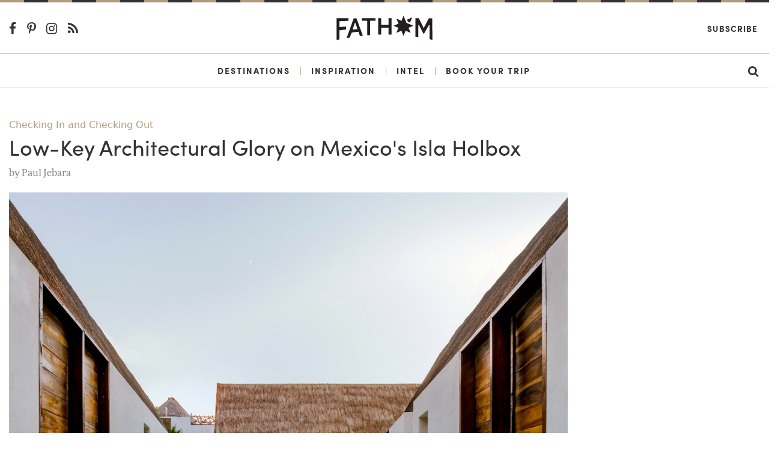

--- FILE ---
content_type: text/html; charset=utf-8
request_url: https://www.fathomaway.com/punta-caliza-hotel-review-isla-holbox-mexico/
body_size: 10065
content:

<!DOCTYPE html>
<html lang="en">
  <head>
    <meta charset="utf-8" />
    <meta http-equiv="X-UA-Compatible" content="IE=edge,chrome=1" />

    <title>Low-Key Architectural Glory on Mexico&#39;s Isla Holbox - Fathom</title>

    <meta name="description" content="" />
    <meta
      name="viewport"
      content="width=device-width, initial-scale=1, user-scalable=no"
    />

    <meta itemscope itemtype="https://schema.org/WebPage" />
    <meta
      property="og:site_name"
      content="Fathomaway.com"
      itemprop="publisher"
    />
    <meta type="og:url" content="https://www.fathomaway.com" />
    <meta name="msvalidate.01" content="BB6717AE4FD75E33945229D488F858A0" />

    

  

  <meta property="og:type" content="article" />

  <link rel="canonical" href="http://www.fathomaway.com/punta-caliza-hotel-review-isla-holbox-mexico/">
  <meta name="description" content="A review of Punta Caliza hotel on Isla Holbox, Mexico" itemprop="description">
  <meta name="keywords" content="Punta Caliza, Punta Caliza hotel, Isla Holbox, Mexico, what to do Isla Holbox, things to do Isla Holbox, Isla Holbox itinerary, shopping Isla Holbox, where to stay Isla Holbox, best hotels Isla Holbox, Isla Holbox vacation, Isla Holbox trip planner, Yucatan Peninsula, Yucatan" itemprop="keywords">
  <meta property="article:published_time" content="2018-04-23T14:16:21+00:00" />

  <meta property="og:site_name" content="Fathomaway.com" />
  <meta property="og:url" content="http://www.fathomaway.com/punta-caliza-hotel-review-isla-holbox-mexico/" />
  <meta property="og:title" content="Low-Key Architectural Glory on Mexico&#39;s Isla Holbox" itemprop="name" />
  <meta property="article:author" content="Paul Jebara" />

  
  <meta property="og:image:secure_url" content="https://s3.amazonaws.com/fathom_media/photos/Isla-Holbox-Punta-Caliza-plunge-poo-covler-photo.jpg.1200x800_q85_crop.jpg" itemprop="image" />
  <meta property="og:image" content="https://s3.amazonaws.com/fathom_media/photos/Isla-Holbox-Punta-Caliza-plunge-poo-covler-photo.jpg.1200x800_q85_crop.jpg" itemprop="image" />
  

  <meta property="og:site_name" content="Fathomaway.com" />
  <meta property="og:description" content="A review of Punta Caliza hotel on Isla Holbox, Mexico"/>

  <meta name="twitter:card" content="summary_large_image">
  <meta name="twitter:title" content="Low-Key Architectural Glory on Mexico&#39;s Isla Holbox">
  <meta name="twitter:url" content="https://www.fathomaway.com/punta-caliza-hotel-review-isla-holbox-mexico/">
  <meta name="twitter:description" content="A review of Punta Caliza hotel on Isla Holbox, Mexico">

  
  <meta property="twitter:image:src" content="https://s3.amazonaws.com/fathom_media/photos/Isla-Holbox-Punta-Caliza-plunge-poo-covler-photo.jpg.1200x800_q85_crop.jpg" itemprop="image" />
  

  <meta name="twitter:image:width" content="300">
  <meta name="twitter:creator" content="@FathomWaytoGo">


    <link rel="shortcut icon" href="/favicon.ico" />
    <link
      href="https://plus.google.com/111816046680765775394"
      rel="publisher"
    />

    <link
      rel="alternate"
      type="application/rss+xml"
      title="Fathomaway Feed"
      href="https://fathomaway.com/feed/"
    />

    <script>
  (function (i, s, o, g, r, a, m) {
  i['GoogleAnalyticsObject'] = r; i[r] = i[r] || function () {
    (i[r].q = i[r].q || []).push(arguments)
  }, i[r].l = 1 * new Date(); a = s.createElement(o),
    m = s.getElementsByTagName(o)[0]; a.async = 1; a.src = g; m.parentNode.insertBefore(a, m)
  })(window, document, 'script', 'https://www.google-analytics.com/analytics.js', 'ga');

  ga('create', 'UA-22764612-1', 'auto');
  ga('send', 'pageview');
</script>


<script>(function (w, d, s, l, i) {
  w[l] = w[l] || []; w[l].push({
    'gtm.start':
      new Date().getTime(), event: 'gtm.js'
  }); var f = d.getElementsByTagName(s)[0],
    j = d.createElement(s), dl = l != 'dataLayer' ? '&l=' + l : ''; j.async = true; j.src =
      'https://www.googletagmanager.com/gtm.js?id=' + i + dl; f.parentNode.insertBefore(j, f);
  })(window, document, 'script', 'dataLayer', 'GTM-WXQHZCV');</script>



    
    
    <script async src="https://cdn.tpdads.com/configs/fathomaway.js"></script>

    <script async src="https://securepubads.g.doubleclick.net/tag/js/gpt.js"></script>

    
<script>
  var googletag = googletag || {};
  googletag.cmd = googletag.cmd || [];
</script>

<script>
  googletag.cmd.push(function() {

    
      googletag.pubads().setTargeting('PostID', ['38099']);
      googletag.pubads().setTargeting('Page-Type', ['single']);
      googletag.pubads().setTargeting('Post-Type', ['post']);
      googletag.pubads().setTargeting('Post-Author', ['Paul Jebara']);
      googletag.pubads().setTargeting('Category', ['Checking In and Checking Out', "Isla Holbox", "Life's a Beach", "Mexico"]);
      
  });
</script>
 

    
    <script
      src="//instant.page/2.0.0"
      type="module"
      defer
      integrity="sha384-D7B5eODAUd397+f4zNFAVlnDNDtO1ppV8rPnfygILQXhqu3cUndgHvlcJR2Bhig8"
    ></script>

    <script>
      (function (d) {
        var config = {
            kitId: "lwh1qpc",
            scriptTimeout: 3000,
            async: true,
          },
          h = d.documentElement,
          t = setTimeout(function () {
            h.className =
              h.className.replace(/\bwf-loading\b/g, "") + " wf-inactive";
          }, config.scriptTimeout),
          tk = d.createElement("script"),
          f = false,
          s = d.getElementsByTagName("script")[0],
          a;
        h.className += " wf-loading";
        tk.src = "https://use.typekit.net/" + config.kitId + ".js";
        tk.async = true;
        tk.onload = tk.onreadystatechange = function () {
          a = this.readyState;
          if (f || (a && a != "complete" && a != "loaded")) return;
          f = true;
          clearTimeout(t);
          try {
            Typekit.load(config);
          } catch (e) {}
        };
        s.parentNode.insertBefore(tk, s);
      })(document);
    </script>

    <script
      type="text/javascript"
      src="https://s3.amazonaws.com/fathom_media/CACHE/js/005f346f3747.js"
    ></script>


    <link rel="stylesheet" href="https://s3.amazonaws.com/fathom_media/CACHE/css/376184b450af.css" type="text/css" /> <!-- Begin comScore Tag -->
<script>
  var _comscore = _comscore || [];
  _comscore.push({ c1: "2", c2: "25527306" });
  (function() {
    var s = document.createElement("script"), el = document.getElementsByTagName("script")[0]; s.async = true;
    s.src = (document.location.protocol == "https:" ? "https://sb" : "http://b") + ".scorecardresearch.com/beacon.js";
    el.parentNode.insertBefore(s, el);
  })();
</script>
<noscript>
  <img src="http://b.scorecardresearch.com/p?c1=2&c2=25527306&cv=2.0&cj=1" />
</noscript>
<!-- End comScore Tag -->


    <script
      async
      src="https://dlqe6njq49pwj.cloudfront.net/fp/Scripts/ffp-aws.js"
      data-cid="1191145403"
    ></script>

    <!-- Facebook Pixel Code -->
    <script>
      !(function (f, b, e, v, n, t, s) {
        if (f.fbq) return;
        n = f.fbq = function () {
          n.callMethod
            ? n.callMethod.apply(n, arguments)
            : n.queue.push(arguments);
        };
        if (!f._fbq) f._fbq = n;
        n.push = n;
        n.loaded = !0;
        n.version = "2.0";
        n.queue = [];
        t = b.createElement(e);
        t.async = !0;
        t.src = v;
        s = b.getElementsByTagName(e)[0];
        s.parentNode.insertBefore(t, s);
      })(
        window,
        document,
        "script",
        "https://connect.facebook.net/en_US/fbevents.js"
      );
      fbq("init", "300985870417677");
      fbq("track", "PageView");
    </script>
    <noscript
      ><img
        height="1"
        width="1"
        style="display: none"
        src="https://www.facebook.com/tr?id=300985870417677&ev=PageView&noscript=1"
    /></noscript>
    <!-- End Facebook Pixel Code -->

    <script async>
      (function (s, u, m, o, j, v) {
        j = u.createElement(m);
        v = u.getElementsByTagName(m)[0];
        j.async = 1;
        j.src = o;
        j.dataset.sumoSiteId =
          "59ffca3a8585cfb8d5e8248b7e6ba230ced39a4db371f5123974fb6c9936698a";
        v.parentNode.insertBefore(j, v);
      })(window, document, "script", "//load.sumo.com/");
    </script>

    

  <script type="text/javascript" src="https://s7.addthis.com/js/300/addthis_widget.js#pubid=ra-53de7e234fb92f69"></script>

  <script type="text/javascript" async="async" src="https://widgets.outbrain.com/outbrain.js"></script>


  

    
      <script async src="https://pagead2.googlesyndication.com/pagead/js/adsbygoogle.js"></script>
      <script>
          (adsbygoogle = window.adsbygoogle || []).push({
                google_ad_client: "ca-pub-7121256865227451",
                enable_page_level_ads: true
          });
      </script>

    
  


  </head>

  <body id='js-article'>
    <noscript
      ><iframe
        src="https://www.googletagmanager.com/ns.html?id=GTM-WXQHZCV"
        height="0"
        width="0"
        style="display: none; visibility: hidden"
      ></iframe
    ></noscript>

    

  <section class="ad__970_250">
    <!-- /7171198/Fathom_Article_970x250 -->
    <div id="dsk-banner-ad-b"></div>
    <div id="mob-banner-ad-b"></div>  
  </section>

	

<div id="js-site-nav">
  <div class="rule ">
  <svg class="rule-svg" xmlns="http://www.w3.org/2000/svg" height="10">
    <line class="rule-svg__gold" x1="100%" y1="0" x2="0" y2="0" />
    <line class="rule-svg__black" x1="100%" y1="0" x2="0" y2="0"/>
  </svg>
</div>
  <div class="nav-primary-wrapper text-center">
    <header class="header container-fluid">
      <section class="row align-items-center nav-primary">
        <div class="col-4 col-md-7 text-left">
          <div class="hidden-sm-down">
            <a href="https://www.facebook.com/pages/Fathom-Way-to-Go/202163043150931"
  target="_blank" class="nav-social-link">
  <i class="fa fa-lg fa-facebook-f"></i>
</a>

<a href="http://pinterest.com/fathomwaytogo"
  target="_blank" class="nav-social-link">
  <i class="fa fa-lg fa-pinterest-p"></i>
</a>

<a href="http://instagram.com/fathomwaytogo"
  target="_blank" class="nav-social-link">
  <i class="fa fa-lg fa-instagram"></i>
</a>

<a href="http://fathomaway.com/postcards/feed/"
  target="_blank" class="nav-social-link">
  <i class="fa fa-lg fa-rss"></i>
</a>
          </div>
          <div id="js-nav" class="hidden-md-up nav__hamburger"></div>
        </div>
        <div class="col-16 col-md-10 text-center">
          <a href="/">
            <img src="https://s3.amazonaws.com/fathom_media/static/images/fathomaway_logo.svg"
            alt="Fathomaway.com" class="nav__brand" />
          </a>
        </div>

        <div class="col-4 col-md-7 text-right">
          <a
            href="https://fathomwaytogo.substack.com"
            class="hidden-sm-down ml-auto mr-1 nav-secondary__link nav-secondary__link--newsletter"
            >Subscribe</a
          >

          <a
            href="/search"
            class="hidden-md-up ml-auto mr-3 nav-mobile__search"
          >
            <i class="fa fa-lg fa-search"></i>
          </a>
        </div>
      </section>
    </header>
  </div>

  <div class="nav-secondary-wrapper text-center">
    <div class="container-fluid">
      <section
        class="row align-items-center justify-content-center hidden-sm-down nav-secondary"
      >
        <a
          href="/destinations/"
          class="nav-secondary__link ml-auto"
          id="destinations"
          >Destinations</a
        >
        <span class="nav-secondary__pipe">|</span>
        <a href="/inspiration/" class="nav-secondary__link" id="inspiration"
          >Inspiration</a
        >
        <span class="nav-secondary__pipe">|</span>
        <a href="/intel/" class="nav-secondary__link" id="intel"
          >Intel</a
        >
        <span class="nav-secondary__pipe">|</span>
        <a
          href="/fathom-launches-travel-planning-service?source=nav"
          class="nav-secondary__link"
          id="book"
          >Book Your Trip</a
        >

        <a href="/search" class="nav-secondary__link ml-auto mr-3">
          <i class="fa fa-lg fa-search"></i>
        </a>
      </section>
    </div>
    <div class="clearfix"></div>
  </div>

  <section
    id="js-nav-mobile"
    class="row align-items-center justify-content-center hidden-md-up nav-mobile"
  >
    <div class="col-24 text-center">
      <a href="/destinations" class="nav-mobile__link">Destinations</a>
    </div>

    <div class="col-24 text-center">
      <a href="/intel/" class="nav-mobile__link">Intel</a>
    </div>

    <div class="col-24 text-center">
      <a href="/inspiration/" class="nav-mobile__link">Inspiration</a>
    </div>

    <div class="col-24 text-center">
      <a
        href="/fathom-launches-travel-planning-service?source=nav"
        class="nav-mobile__link nav-mobile__link--book"
        >Book Your Trip</a
      >
    </div>

    <div class="col-24 text-center">
      <a
        href="https://fathomwaytogo.substack.com/"
        class="nav-mobile__link"
        target="_blank"
        >Subscribe</a
      >
    </div>

    <div class="text-center w-100 nav-mobile__social">
      <a href="https://www.facebook.com/pages/Fathom-Way-to-Go/202163043150931"
  target="_blank" class="nav-social-link">
  <i class="fa fa-lg fa-facebook-f"></i>
</a>

<a href="http://pinterest.com/fathomwaytogo"
  target="_blank" class="nav-social-link">
  <i class="fa fa-lg fa-pinterest-p"></i>
</a>

<a href="http://instagram.com/fathomwaytogo"
  target="_blank" class="nav-social-link">
  <i class="fa fa-lg fa-instagram"></i>
</a>

<a href="http://fathomaway.com/postcards/feed/"
  target="_blank" class="nav-social-link">
  <i class="fa fa-lg fa-rss"></i>
</a>
    </div>
  </section>
</div>


    <section class="section section--article">
        <div class="container-fluid">

          

        <div class="row">
          <div class="col-lg-18">

              

              
                
<article class="article-detail">

  <header>
    
    
    
      
      <span class="article-detail__main-tag">
        <a href="/Checking In and Checking Out">
          Checking In and Checking Out
        </a>
      </span>
      
      <h1 class="article-detail__header">Low-Key Architectural Glory on Mexico&#39;s Isla Holbox</h1>
      <span class="article-detail__author mb-3">
        by <a href="/paul-jebara/"> Paul Jebara</a>
      </span>


      <div class="article-detail__picture">
        
        <img src="https://s3.amazonaws.com/fathom_media/photos/Isla-Holbox-Punta-Caliza-plunge-poo-covler-photo.jpg.1200x800_q85_crop.jpg"
             class="img-fluid"
             alt=Plunge pool at Punta Caliza>

        <span class="article-detail__credits">
          Dive in at Punta Caliza. All photos courtesy of Punta Caliza.</span>
        
      </div>
  </header>

  <main class="article-detail__main">
    <p><em>At Punta Caliza, the essence of Isla Holbox is elevated with a sophisticated and sustainable design hotel.</em></p>
<p>ISLA HOLBOX, Mexico &mdash; Utter relaxation. That’s what I wanted and that’s what I found on Isla Holbox, Mexico’s Gulf Coast paradise. </p>
<p>The proverbial weight on my shoulders felt very real this winter, but it seemed to lift in palpable increments with each mode of transport (a flight, a car, a ferry, and finally, a golf cart)&nbsp;that got me closer to the newly-opened <a href="http://puntacaliza.com/" target="_blank">Punta Caliza hotel</a>. The fact that there was no official website or guest reviews at the time of booking didn’t matter &mdash; I was instantly captivated by the handful of photos I stumbled upon, each showing an incredibly unique design.</p>
<p>They say the journey matters more than the destination. While getting to Holbox is a trek, a stay at Punta Caliza is just as memorable and rewarding as the lengthy journey.</p>
<p>Punta Caliza is “boutique” in every sense, with each detail tastefully curated to create an approachable luxury. It oozes quality and intention, but is quite delicate and unassuming in its appearance and service. You feel like a houseguest because, in a sense, you are &mdash; developed as a passion project by a Mexican architect and his artist wife, it is constructed with cedar from their tree farm in Tabasco, planted in the birth year of their firstborn son (who now helps manage the hotel with his sister). The goal was to reinterpret local Maya architecture through a sustainable, contemporary lens, without making it overly modern. The property’s aesthetic is so unique that it was chosen as one of Mexico’s architectural submissions to the 2018 Venice Biennale.<br></p>
<h2>Book It</h2>
<p>Rates start at $240 depending on room type. <a href="https://reservations.easy-rez.com/v2/punta-caliza/es/home" target="_blank">Click here for reservations</a>. Or get in touch with the <a href="http://fathomaway.com/fathom-launches-travel-planning-service/">Fathom Travel Desk</a>, and let an expert plan your trip for you.</p>
<figure><img src="https://s3.amazonaws.com/fathom_media/uploads/Isla-Holbox-Punta-Caliza-exterior%20.jpg.1200x800_q85.jpg" data-image="Isla-Holbox-Punta-Caliza-exterior .jpg" alt="Punta Caliza outdoor pool and chaises" title="Punta Caliza outdoor pool and chaises"></figure>
<figure><img src="https://s3.amazonaws.com/fathom_media/uploads/Isla-Holboz-Punta-Caliza-cedar-architecture-spaces.jpg.1200x800_q85.jpg" data-image="Isla-Holboz-Punta-Caliza-cedar-architecture-spaces.jpg" alt="Punta Caliza cedar architecture design" title="Punta Caliza cedar architecture design"></figure>
<figure><img src="https://s3.amazonaws.com/fathom_media/uploads/Isla-Holbox-Punta-Caliza-plunge-pool-huts.jpg.1200x800_q85.jpg" data-image="Isla-Holbox-Punta-Caliza-plunge-pool-huts.jpg" alt="Punta Caliza thatched roof and plunge pool" title="Punta Caliza thatched roof and plunge pool"></figure>
<h2>Checking In</h2>
<p><strong>Location<br></strong>Punta Caliza is on Holbox, a sandy island north of the sun-drenched Yucatán Peninsula. A ferry from the port town of Chiquilá or a chartered puddle jumper from Cancún will get you to the island. Hail a golf cart taxi for the final stretch to the hotel. It’s a quick ten-minute walk into town, though bike and golf cart rentals are popular.</p>
<p><strong>Hotel Style<br></strong>Polished, eco-chic minimalism with clean lines, earthy wood tones, and white accents. Walking around the property barefoot feels right, from the warm concrete floors in the room to the cedar–planked lobby.</p>
<p><strong>This Place is Perfect For<br></strong>Couples, friends, or anyone who appreciates subtle luxury and eco-sustainability in an intimate one-of-a-kind boutique hotel with an endearing story.</p>
<p><strong>But Not So Perfect For<br></strong>Holbox generally isn’t considered a luxury destination, and while Punta Caliza has upscale touches, it does not offer all the bells and whistles of a top-tier resort. There’s no room service, spa, full restaurant (at the moment), or other sought-after amenities. Families would fare better at a hotel with a larger pool for their kids and where excessive noise won’t disturb other guests, as all of the rooms are in close proximity, especially with sound easily reverberating over the pool.</p>
<p><strong>What's On Site</strong><br>Instead of a traditional Mayan courtyard, there’s a shallow triangular pool that anchors the property. It’s surrounded by several thatched-roofed huts that contain the guest rooms, each with their own private plunge pool that connects to the main one so you can swim right up to your room. Now that’s special. There is a main outdoor common area to lounge poolside, where breakfast and drinks are also served. Adjacent to the lobby, the owners built a tall cedar tower that houses another common space up top.&nbsp; I climbed the stairs each evening for sprawling views of the whole island, arguably the best place to perch for marveling at the sunset. While it’s not exactly beachside, they do have a dedicated area right on the sand, about a five-minute walk from the property. With no cars or paved roads in sight, I didn’t mind walking barefoot anywhere on the island. Lounge chairs and hammocks, along with beer, were waiting.</p>
<figure><img src="https://s3.amazonaws.com/fathom_media/uploads/Isla-Holbox-Punta-Caliza-suite-room.jpg.1200x800_q85.jpg" data-image="Isla-Holbox-Punta-Caliza-suite-room.jpg" alt="Punta Caliza suite" title="Punta Caliza suite"></figure>
<figure><img src="https://s3.amazonaws.com/fathom_media/uploads/Isla-Holbox-Punta-Caliza-cedar-architecture.jpg.1200x800_q85.jpg" data-image="Isla-Holbox-Punta-Caliza-cedar-architecture.jpg" alt="Punta Caliza chaise chairs and plunge pool" title="Punta Caliza chaise chairs and plunge pool"></figure>
<figure><img src="https://s3.amazonaws.com/fathom_media/uploads/Isla-Holboz-Punta-Caliza-plunge-pools-2.jpg.1200x800_q85.jpg" data-image="Isla-Holboz-Punta-Caliza-plunge-pools-2.jpg" alt="Punta Caliza adjoining plunge pools" title="Punta Caliza adjoining plunge pools"></figure>
<p><strong>Food + Drink<br></strong>Punta Caliza had opened just two months prior to my stay and was still crafting their all-day food menu. However, daily breakfast was included and it was a simple way to begin the day, with fresh fruit and made-to-order eggs. Beer and custom cocktails are also available. The guests unintentionally seemed to have created their own cocktail hour right around sunset, organically mingling with one another in the common area before heading their separate ways to dinner. It’s an intimate and comfortable setting, almost like an outdoor living room. </p>
<p><strong>Number of Rooms<br></strong>Twelve, including five family rooms (two queen size beds) and seven suite rooms (one king size bed).</p>
<p><strong>In-Room Amenities</strong><br>All the rooms are incredibly lofty and minimalistically appointed to let the architecture shine. The interior woodwork is the focus here, so much so that the smell of cedar hits you right in the face upon entry. Oh, how refreshing it was to be welcomed by the scent of wood instead of air freshener or synthetic fragrance! It made me feel like I was glamping, an aspect I didn’t mind since we were, after all, within the Yum Balam Nature Reserve. While there’s air conditioning, the sleek ceiling fan was strong enough to allow cool air to circulate and provided a much-needed obstacle to any stray mosquitos that somehow snuck in. The bed was memorably comfortable, especially the soft sheets spun from organic cotton. And whenever I wanted to take a refreshing dip, my private plunge pool was waiting for me, hidden from the main pool behind a wooden door. </p>
<p><strong>Drawbacks</strong><br>It’s close to the beach, but not <em>on</em> it. Walking a block or two to the water isn’t a chore, but could be considered a drawback. There’s also no full bar within their dedicated beach area, so my wishes for a seaside margarita were left unfulfilled. The rooms are generally quiet, but you can definitely hear when your neighbors are coming and going since the doors face each other.</p>
<p><strong>Standout Details</strong><br>Instant calm, attentive service, and stunning architecture.</p>
<figure><img src="https://s3.amazonaws.com/fathom_media/uploads/Isla-Holboz-Punta-Caliza-exteriors.jpg.1200x800_q85.jpg" data-image="Isla-Holboz-Punta-Caliza-exteriors.jpg" alt="Punta Caliza exterior cedar architecture" title="Punta Caliza exterior cedar architecture"></figure>
<figure><img src="https://s3.amazonaws.com/fathom_media/uploads/Isla-Holboz-Punta-Caliza-interior-suites.jpg.1200x800_q85.jpg" data-image="Isla-Holboz-Punta-Caliza-interior-suites.jpg" alt="Punta Caliza interior suites" title="Punta Caliza interior suites"></figure>
<h2>Checking Out</h2>
<p><strong>Beach</strong><br>The obvious main attraction is the beach, so spend the whole day admiring the calm emerald waters, snow-like sand, and diverse avian wildlife. A morning walk along the sandbar to Punta Mosquito will reward you with possible flamingo and stingray sightings, minimal crowds, and even more pristine spots to park your towel.</p>
<p><strong>Tour the Street Art</strong><br>Murals abound on every corner of Holbox's sand roads, with illustrations that bring the island's Mayan heritage, unique ecology, and female empowerment to life. Follow the colors from one façade to another to see a diverse representation of street artists from around the world.</p>
<p><strong>Shopping</strong><br>I was surprised to find several impressive boutiques and arts and crafts shops. <a href="https://www.facebook.com/lebazaarholbox/" target="_blank">Le Bazaar</a> caters to the style-conscious visitor seeking swimwear, jewelry, and an array of sweet-smelling candles. <a href="https://www.facebook.com/1588415431416756/photos/a.1604848359773463.1073741829.1588415431416756/1707454169512881/?type=3" target="_blank">Hecho Con Amor</a> is another shop that sells handmade gifts, tchotchkes, and fabulous accessories, all “made with love.” Located west of town is <a href="http://caravana.land/" target="_blank">Caravana</a>, which sells Mexican-made clothes and leather accessories in a breezy tent.</p>
<figure><img src="https://s3.amazonaws.com/fathom_media/uploads/Isla-Holbox-beach.jpg.1200x800_q85.jpg" data-image="Isla-Holbox-beach.jpg" alt="Isla Holbox beach" title="Isla Holbox beach"><figcaption>Photo by Paul Jebara. </figcaption></figure>
<figure><img src="https://s3.amazonaws.com/fathom_media/uploads/Isla-Holbox-grafitti.jpg.1200x800_q85.jpg" data-image="Isla-Holbox-grafitti.jpg" alt="Punta Caliza grafitti " title="Punta Caliza grafitti "><figcaption>Photo by Paul Jebara. </figcaption></figure>
<figure><img src="https://s3.amazonaws.com/fathom_media/uploads/Isla-Holbox-caravana.jpg.1200x800_q85.jpg" data-image="Isla-Holbox-caravana.jpg" alt="Caravana" title="Caravana"><figcaption>Photo by Paul Jebara. </figcaption></figure>
<h2>Keep Exploring Mexico</h2>
<p><a href="https://fathomaway.com/what-to-do-long-weekend-mexico-city/">How to Spend a Long Weekend in Mexico City</a><br><a href="https://fathomaway.com/travel-guide-valle-de-guadalupe-mexico/">Hold the Tequila! In Valle de Guadalupe, It’s All About the Vino</a><br><a href="https://fathomaway.com/what-to-do-tulum-merida-valladolid-mexico/">Just Relax! How to Cruise the Yucatan Peninsula</a></p>
  </main>

</article>

              

              <footer class="article-footer">
  
  <section class="newsletter-subscribe mt-4 mb-2">
  <div class="newsletter-subscribe__container">
    <h1 class="newsletter-subscribe__title">Travel All The Time</h1>
    <h3 class="newsletter-subscribe__subtitle">
      Subscribe to the Fathom Newsletter.
    </h3>
    <a
      href="https://fathomwaytogo.substack.com"
      class="newsletter-subscribe__subscribe"
      >SUBSCRIBE</a
    >
  </div>
</section>

        
  <time class="article-footer__time">April 23, 2018</time>

  
  <div class="article-footer__tags">
    <span class="article-footer__title">Filed under:  &nbsp;</span>
    
      <a href="/Isla%20Holbox/" class="article-footer__tag">Isla Holbox</a>, &nbsp; 
    
      <a href="/Life&#39;s%20a%20Beach/" class="article-footer__tag">Life&#39;s a Beach</a>, &nbsp; 
    
      <a href="/Mexico/" class="article-footer__tag">Mexico</a>
    
  </div>
  

  <!-- <div class="article-footer__share">
    <span class="article-footer__title article-footer__title--social">Share:</span>
    <div class="addthis_sharing_toolbox"></div>
  </div> -->

  
  <div class="article-footer__author-info">
    <h3 class="article-footer__author-name">Paul Jebara</h3>
    <p class="article-footer__paragraph"><p>Paul is a travel writer and marketing specialist. You can follow him on <a href="https://www.instagram.com/pawljebara/" target="_blank">Instagram</a>. He travels for the enlightened perspective and evolved palate.</p></p>
  </div>
  
</footer>
          </div>

          <div class="col-lg-6 text-center justify-content-center mt-2">
            <div class="sticky">
                <!-- /7171198/Fathom_Article_300x600 -->
                <div id="dsk-box-ad-b"></div>           
            </div>
        </div>

      <div class="row">
        <div class="col-md-18">
          <div class="more_on_fathom">
  <div class="row">
    <div class="col">
        <div class="OUTBRAIN" data-widget-id="AR_1" data-ob-template="Fathom"></div>
    </div>
  </div>
</div>

        </div>


      <div class="row">
        <div class="col-md-18">
          <p class="article-detail__facts">We make every effort to ensure the information in our articles is accurate at the time of publication. But the world moves fast, and even we double-check important details before hitting the road.</p>
        </div>
      </div>

		</div>
	</section>

  <div class="p-2 text-center">
    <!-- /7171198/Fathom_Article_Bottom_728x90 -->
    <div id="dsk-banner-ad-a"></div> 
  </div>

  <div class="p-2 text-center sticky">
    <!-- /7171198/Fathom_Article_Bottom_728x90 -->
    <div id="mob-banner-ad-a"></div>  
  </div>
	 <div class="rule mt-5">
  <svg class="rule-svg" xmlns="http://www.w3.org/2000/svg" height="10">
    <line class="rule-svg__gold" x1="100%" y1="0" x2="0" y2="0" />
    <line class="rule-svg__black" x1="100%" y1="0" x2="0" y2="0"/>
  </svg>
</div>
<footer class="footer pt-3">
  <div class="container-fluid">
    <div class="row mt-3">
      <div class="footer__links col-lg-5 mb-1">
        <h6><a href="/about">About us</a></h6>
        <h6><a href="/press">Press</a></h6>
        <h6><a href="/editorial">Editorial policy</a></h6>
      </div>

      <div class="footer__links col-lg-5 mb-1">
        <h6><a href="/advertising">Advertising</a></h6>
        <h6><a href="/contact">Contact us</a></h6>
        <h6><a href="/privacy">Privacy</a></h6>
      </div>

      <div class="col-lg-4 push-lg-10 mb-3">
        <div class="row justify-content-center">
          <div
            class="flex-middle footer__social-wrapper justify-content-center"
          >
            <a
              href="https://www.facebook.com/pages/Fathom-Way-to-Go/202163043150931"
              target="_blank"
              class="footer__icon-social"
              ><i class="fa fa-lg fa-facebook-f"></i
            ></a>
            <a
              href="http://twitter.com/fathomwaytogo"
              target="_blank"
              class="footer__icon-social"
              ><i class="fa fa-lg fa-twitter"></i
            ></a>
            <a
              href="http://pinterest.com/fathomwaytogo"
              target="_blank"
              class="footer__icon-social"
              ><i class="fa fa-lg fa-pinterest-p"></i
            ></a>
            <a
              href="http://fathomwaytogo.tumblr.com/"
              target="_blank"
              class="footer__icon-social"
              ><i class="fa fa-lg fa-tumblr"></i
            ></a>
            <a
              href="http://instagram.com/fathomwaytogo"
              target="_blank"
              class="footer__icon-social"
              ><i class="fa fa-lg fa-instagram"></i
            ></a>
            <a
              href="http://fathomaway.com/postcards/feed/"
              target="_blank"
              class="footer__icon-social"
              ><i class="fa fa-lg fa-rss"></i
            ></a>
          </div>
        </div>
      </div>

      <div class="footer__links col-lg-5 mb-1">
        <h6>
          <a href="https://fathomwaytogo.substack.com"
            >SUBSCRIBE</a
          >
        </h6>
      </div>

      <div class="col-lg-4 pull-lg-10 mb-2 text-center footer-logo">
        <img src="https://s3.amazonaws.com/fathom_media/static/images/logo_compass.png" alt="fathomaway" />
      </div>
    </div>
  </div>
</footer>

<section class="footer-bar">
  <div class="container-fluid">
    <div class="row">
      <div class="col-sm-24 col-md-12 text-center text-sm-left">
        <span>&copy; 2026 Fathom Unlimited</span>
      </div>
      <div class="col-sm-24 col-md-12 text-md-right text-sm-center text-center">
        <a href="/terms"><span>Terms &amp; conditions</span></a>
      </div>
    </div>
  </div>
</section>



 <script type="text/javascript" src="https://s3.amazonaws.com/fathom_media/CACHE/js/db054b0be4ec.js"></script>

    <script
      async
      defer
      data-pin-hover="true"
      data-pin-tall="true"
      src="//assets.pinterest.com/js/pinit.js"
    ></script>
  </body>
</html>


--- FILE ---
content_type: text/html; charset=utf-8
request_url: https://www.google.com/recaptcha/api2/aframe
body_size: 268
content:
<!DOCTYPE HTML><html><head><meta http-equiv="content-type" content="text/html; charset=UTF-8"></head><body><script nonce="NOMHFUROLuZdTEDP7pddew">/** Anti-fraud and anti-abuse applications only. See google.com/recaptcha */ try{var clients={'sodar':'https://pagead2.googlesyndication.com/pagead/sodar?'};window.addEventListener("message",function(a){try{if(a.source===window.parent){var b=JSON.parse(a.data);var c=clients[b['id']];if(c){var d=document.createElement('img');d.src=c+b['params']+'&rc='+(localStorage.getItem("rc::a")?sessionStorage.getItem("rc::b"):"");window.document.body.appendChild(d);sessionStorage.setItem("rc::e",parseInt(sessionStorage.getItem("rc::e")||0)+1);localStorage.setItem("rc::h",'1767489040589');}}}catch(b){}});window.parent.postMessage("_grecaptcha_ready", "*");}catch(b){}</script></body></html>

--- FILE ---
content_type: application/javascript; charset=utf-8
request_url: https://fundingchoicesmessages.google.com/f/AGSKWxX_1ZQG8Xkh2rg96JXSpaHMkSiMc-5J3hoV3abDlcjv9PvpYfHwfId9x2HT3qrYEpLAE2VGNQJ1EIRh3Q1_6jPa11TY6I-wmoveCrEVxP5f-D_KD0gGFuvGTRo0d4yrecsFObhW6IVC8uI5dfXSbUCOAqkXOPdxmgOIPxKD0ZhQPupRuXZu4WCdxY_V/_.cfm?advideo%_adbg2a.-500x100./ads_check./torget_ads.
body_size: -1289
content:
window['e6789f44-6ebf-47f6-9dd3-77fa688fece9'] = true;